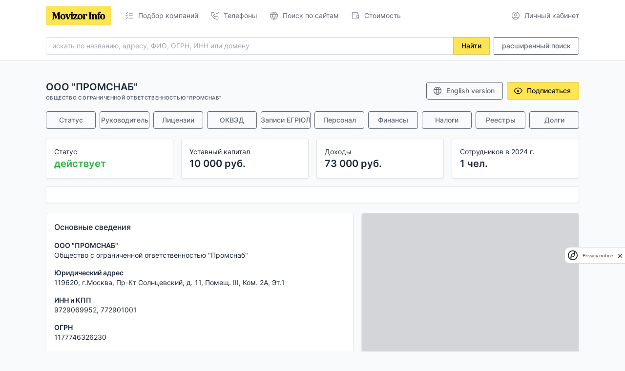

--- FILE ---
content_type: text/html; charset=utf-8
request_url: https://movizor-info.ru/id/491721
body_size: 14765
content:
<!doctype html>
<html lang="ru">
  <head>
    <meta charset="utf-8"/>
    <meta name="viewport" content="width=device-width, initial-scale=1, viewport-fit=cover"/>
    <meta http-equiv="X-UA-Compatible" content="ie=edge"/>
    <meta name="description" content="ИНН 9729069952, ОГРН 1177746326230 и бесплатные данные: доходы и расходы, сотрудники, юридический адрес, руководство, учредители, реквизиты и контакты." />
    <meta name="keywords" content="ООО &quot;ПРОМСНАБ&quot;, Общество с ограниченной ответственностью &quot;Промснаб&quot;, Москва, компания, организация, адрес, телефон, официальный сайт, почта, email, веб-сайт" />
    <meta property="og:title" content="ООО &quot;ПРОМСНАБ&quot;" />
    <meta property="og:url" content="https://movizor-info.ru/id/491721" />
    <meta property="og:description" content="Сведения об ООО &quot;ПРОМСНАБ&quot; из официальных источников" />
    <link rel="canonical" href="https://movizor-info.ru/id/491721" />
    <title>ООО "ПРОМСНАБ" Москва (ИНН 9729069952) - реквизиты</title>

    <link href="https://cdn.movizor-info.ru/static/css/tabler.min2.css" rel="stylesheet"/>
    <link href="https://cdn.movizor-info.ru/static/css/custom.css" rel="stylesheet"/>
    <link href="https://cdn.movizor-info.ru/static/favicon.png" rel="icon" type="image/png"/>
    <link href="https://cdn.movizor-info.ru/static/favicon.png" rel="apple-touch-icon" sizes="120x120"/>
    <link href="https://cdn.movizor-info.ru/manifest.json" rel="manifest"/>
  </head>
  <body >
    <div class="page">
		<header class="navbar navbar-expand-md navbar-light d-print-none">
		  <div class="container-xl">
			<button class="navbar-toggler" type="button" data-bs-toggle="collapse" data-bs-target="#navbar-menu"><span class="navbar-toggler-icon"></span></button>
			<h1 class="navbar-brand navbar-brand-autodark d-none-navbar-horizontal pe-0 pe-md-3"><a href="/"><img src="https://cdn.movizor-info.ru/static/img/logo.svg" height=40 width=133></a></h1>
			<div class="navbar-nav flex-row order-md-last">
			  <a href="/client/" class="nav-link px-0" rel="nofollow">
			  <span class="nav-link-icon d-md-none d-lg-inline-block">
			  <svg xmlns="http://www.w3.org/2000/svg" class="icon icon-tabler icon-tabler-user-circle" width="24" height="24" viewBox="0 0 24 24" stroke-width="2" stroke="currentColor" fill="none" stroke-linecap="round" stroke-linejoin="round">
				   <path stroke="none" d="M0 0h24v24H0z" fill="none"></path>
				   <circle cx="12" cy="12" r="9"></circle>
				   <circle cx="12" cy="10" r="3"></circle>
				   <path d="M6.168 18.849a4 4 0 0 1 3.832 -2.849h4a4 4 0 0 1 3.834 2.855"></path>
				</svg>
			  </span>
			  <span class="nav-link-title">Личный кабинет</span>
			  </a>
			</div>
			<div class="collapse navbar-collapse" id="navbar-menu">
			  <div class="d-flex flex-column flex-md-row flex-fill align-items-stretch align-items-md-center">
				<ul class="navbar-nav">
          <li class="nav-item">
            <a class="nav-link" href="/filter/" >
              <span class="nav-link-icon d-md-none d-lg-inline-block">
              <svg xmlns="http://www.w3.org/2000/svg" class="icon icon-tabler icon-tabler-list-check" width="24" height="24" viewBox="0 0 24 24" stroke-width="2" stroke="currentColor" fill="none" stroke-linecap="round" stroke-linejoin="round">
                <path stroke="none" d="M0 0h24v24H0z" fill="none"></path>
                <path d="M3.5 5.5l1.5 1.5l2.5 -2.5"></path>
                <path d="M3.5 11.5l1.5 1.5l2.5 -2.5"></path>
                <path d="M3.5 17.5l1.5 1.5l2.5 -2.5"></path>
                <line x1="11" y1="6" x2="20" y2="6"></line>
                <line x1="11" y1="12" x2="20" y2="12"></line>
                <line x1="11" y1="18" x2="20" y2="18"></line>
              </svg>
              </span>
              <span class="nav-link-title">Подбор компаний</span>
            </a>
          </li>
          <li class="nav-item">
					  <a class="nav-link" href="/phones/" >
						<span class="nav-link-icon d-md-none d-lg-inline-block">
              <svg xmlns="http://www.w3.org/2000/svg" class="icon icon-tabler icon-tabler-phone-check" width="24" height="24" viewBox="0 0 24 24" stroke-width="2" stroke="currentColor" fill="none" stroke-linecap="round" stroke-linejoin="round">
                <path stroke="none" d="M0 0h24v24H0z" fill="none"></path>
                <path d="M5 4h4l2 5l-2.5 1.5a11 11 0 0 0 5 5l1.5 -2.5l5 2v4a2 2 0 0 1 -2 2a16 16 0 0 1 -15 -15a2 2 0 0 1 2 -2"></path>
                <path d="M15 6l2 2l4 -4"></path>
             </svg>
						</span>
						<span class="nav-link-title">Телефоны</span>
					  </a>
				  </li>
          <li class="nav-item">
					  <a class="nav-link" href="/visor/" >
						<span class="nav-link-icon d-md-none d-lg-inline-block">
              <svg xmlns="http://www.w3.org/2000/svg" class="icon icon-tabler icon-tabler-world" width="24" height="24" viewBox="0 0 24 24" stroke-width="2" stroke="currentColor" fill="none" stroke-linecap="round" stroke-linejoin="round">
                <path stroke="none" d="M0 0h24v24H0z" fill="none"></path>
                <path d="M3 12a9 9 0 1 0 18 0a9 9 0 0 0 -18 0"></path>
                <path d="M3.6 9h16.8"></path>
                <path d="M3.6 15h16.8"></path>
                <path d="M11.5 3a17 17 0 0 0 0 18"></path>
                <path d="M12.5 3a17 17 0 0 1 0 18"></path>
             </svg>
						</span>
						<span class="nav-link-title">Поиск по сайтам</span>
					  </a>
				  </li>
          <li class="nav-item">
					  <a class="nav-link" href="/price/" >
						<span class="nav-link-icon d-md-none d-lg-inline-block">
              <svg xmlns="http://www.w3.org/2000/svg" class="icon icon-tabler icon-tabler-wallet" width="24" height="24" viewBox="0 0 24 24" stroke-width="2" stroke="currentColor" fill="none" stroke-linecap="round" stroke-linejoin="round">
                <path stroke="none" d="M0 0h24v24H0z" fill="none"></path>
                <path d="M17 8v-3a1 1 0 0 0 -1 -1h-10a2 2 0 0 0 0 4h12a1 1 0 0 1 1 1v3m0 4v3a1 1 0 0 1 -1 1h-12a2 2 0 0 1 -2 -2v-12"></path>
                <path d="M20 12v4h-4a2 2 0 0 1 0 -4h4"></path>
             </svg>
						</span>
						<span class="nav-link-title">Стоимость</span>
					  </a>
				  </li>
				</ul>
			  </div>
			</div>
		  </div>
		</header>
      <div class="navbar-expand-md">
        <div class="collapse navbar-collapse" id="navbar-menu">
          <div class="navbar navbar-light">
            <div class="container-xl" style="display: block">
                <form action="/search/" method="get">
                  <div class="input-group mb-2 mt-2">
                    <input type="text" name="q" class="form-control" placeholder="искать по названию, адресу, ФИО, ОГРН, ИНН или домену">
                    <button type="submit" class="btn btn-primary">Найти</button>
                    <div style="width:10px"></div>
                    <a href="/filter/" class="btn btn-outline-secondary">расширенный поиск</a>
                  </div>
                </form>
            </div>
          </div>
        </div>
      </div>
      <div class="page-wrapper">
        <div class="page-body">
          <div class="container-xl">



<div class="page-header d-print-none pb-3">
	<div class="row align-items-center">
		<div class="col">
		<h2 class="page-title">
			ООО "ПРОМСНАБ"
			
		</h2>
		<div class="page-pretitle">
			Общество с ограниченной ответственностью "Промснаб"
		</div>
		</div>
		<div class="col-auto ms-auto d-print-none">
		<div class="btn-list">
			<a href="https://en.movizor-info.ru/id/491721" class="btn btn-outline-secondary">
				<svg xmlns="http://www.w3.org/2000/svg" class="icon icon-tabler icon-tabler-world" width="24" height="24" viewBox="0 0 24 24" stroke-width="2" stroke="currentColor" fill="none" stroke-linecap="round" stroke-linejoin="round">
					<path stroke="none" d="M0 0h24v24H0z" fill="none"></path>
					<path d="M3 12a9 9 0 1 0 18 0a9 9 0 0 0 -18 0"></path>
					<path d="M3.6 9h16.8"></path>
					<path d="M3.6 15h16.8"></path>
					<path d="M11.5 3a17 17 0 0 0 0 18"></path>
					<path d="M12.5 3a17 17 0 0 1 0 18"></path>
					</svg>
				English version
				</a>
			<a href="/client/subscribe/add/491721" class="btn btn-primary" rel="nofollow" id="id_subscribe">
			<svg xmlns="http://www.w3.org/2000/svg" class="icon icon-tabler icon-tabler-eye" width="24" height="24" viewBox="0 0 24 24" stroke-width="2" stroke="currentColor" fill="none" stroke-linecap="round" stroke-linejoin="round">
				<path stroke="none" d="M0 0h24v24H0z" fill="none"></path>
				<circle cx="12" cy="12" r="2"></circle>
				<path d="M22 12c-2.667 4.667 -6 7 -10 7s-7.333 -2.333 -10 -7c2.667 -4.667 6 -7 10 -7s7.333 2.333 10 7"></path>
			</svg>
			Подписаться
			</a>
		</div>
		</div>
	</div>
</div>

	

		  <div class="row g-2 align-items-center mb-3">
			<div class="col-6 col-sm-4 col-md-2 col-xl py-1">
			  <a href="#status" class="btn btn-outline-secondary w-100">
				Статус
			  </a>
			</div>
			<div class="col-6 col-sm-4 col-md-2 col-xl py-1">
			  <a href="#head" class="btn btn-outline-secondary w-100">
				Руководитель
			  </a>
			</div>
			<div class="col-6 col-sm-4 col-md-2 col-xl py-1">
			  <a href="#licenses" class="btn btn-outline-secondary w-100">
				Лицензии
			  </a>
			</div>
			<div class="col-6 col-sm-4 col-md-2 col-xl py-1">
			  <a href="#okved" class="btn btn-outline-secondary w-100">
				ОКВЭД
			  </a>
			</div>
			<div class="col-6 col-sm-4 col-md-2 col-xl py-1">
			  <a href="#records" class="btn btn-outline-secondary w-100">
				Записи ЕГРЮЛ
			  </a>
			</div>
			<div class="col-6 col-sm-4 col-md-2 col-xl py-1">
			  <a href="#personal" class="btn btn-outline-secondary w-100">
				Персонал
			  </a>
			</div>
			<div class="col-6 col-sm-4 col-md-2 col-xl py-1">
			  <a href="#finance" class="btn btn-outline-secondary w-100">
				Финансы
			  </a>
			</div>
			<div class="col-6 col-sm-4 col-md-2 col-xl py-1">
			  <a href="#paytax" class="btn btn-outline-secondary w-100">
				Налоги
			  </a>
			</div>
			<div class="col-6 col-sm-4 col-md-2 col-xl py-1">
			  <a href="#reestr" class="btn btn-outline-secondary w-100">
				Реестры
			  </a>
			</div>
			<div class="col-6 col-sm-4 col-md-2 col-xl py-1">
			  <a href="#fssp" class="btn btn-outline-secondary w-100">
				Долги
			  </a>
			</div>
		</div>

<div class="row">

	
	<div class="col-xl-3 col-sm-6 mb-xl-0 mb-4">
	  <div class="card">
		<div class="card-body p-3">
			  <div class="numbers">
				<p class="text-sm mb-0 font-weight-bold">Статус</p>
				<h2 class="font-weight-bolder mb-0">
				  <span class="text-success font-weight-bolder">действует</span>
				</h2>
		  </div>
		</div>
	  </div>
	</div>
	
	<div class="col-xl-3 col-sm-6 mb-xl-0 mb-4">
	  <div class="card">
		<div class="card-body p-3">
			  <div class="numbers">
				<p class="text-sm mb-0 font-weight-bold">Уставный капитал</p>
				<h2 class="font-weight-bolder mb-0">
				  10&nbsp;000 руб.
				</h2>
		  </div>
		</div>
	  </div>
	</div>
	
	
	<div class="col-xl-3 col-sm-6 mb-xl-0 mb-4">
	  <div class="card">
		<div class="card-body p-3">
			  <div class="numbers">
				<p class="text-sm mb-0 font-weight-bold">Доходы</p>
				<h2 class="font-weight-bolder mb-0">
				  73&nbsp;000 руб.
				</h2>
		  </div>
		</div>
	  </div>
	</div>

		<div class="col-xl-3 col-sm-6 mb-xl-0 mb-4">
		<div class="card">
		<div class="card-body p-3">
				<div class="numbers">
				<p class="text-sm mb-0 font-weight-bold">Сотрудников в 2024 г.</p>
				<h2 class="font-weight-bolder mb-0">
					1 чел.
				</h2>
			</div>
		</div>
		</div>
	</div>
	
	
	
</div>






<div class="row">
	<div class="col-md-12 mt-3 mb-1">
		<div class="card">
			<div class="card-body">
				<!-- Yandex.RTB -->
				<script>window.yaContextCb=window.yaContextCb||[]</script>
				<script src="https://yandex.ru/ads/system/context.js" async></script>

				<!-- Yandex.RTB R-A-2270210-1 -->
				<div id="yandex_rtb_R-A-2270210-1" style="max-width: 1238px"></div>
				<script>window.yaContextCb.push(()=>{
					Ya.Context.AdvManager.render({
						renderTo: 'yandex_rtb_R-A-2270210-1',
						blockId: 'R-A-2270210-1'
					})
				})</script>

			</div>
		</div>
	</div>
</div>


      <div class="row">
<div class="col-md-7 mt-3">





		
          <div class="card mb-4">
            <div class="card-body p-3">
			<h3 class="card-title">Основные сведения</h3>
			
			<p>
			<b>ООО "ПРОМСНАБ"</b>
			<br>Общество с ограниченной ответственностью "Промснаб"
			
			
			</p>
			
			<p>
			<b>Юридический адрес</b>
			<br>119620, г.Москва, Пр-Кт Солнцевский, д. 11, Помещ. III, Ком. 2А, Эт.1
			</p>
			
			<p>
			<b>ИНН и КПП</b>
			<br>9729069952, 772901001
			</p>
			
			<p>
			<b>ОГРН</b>
			<br>1177746326230
			</p>
			
			<p>
			<b>Уставный капитал</b>
			<br>10&nbsp;000 руб.
			</p>
			
			<p>
			<b>Дата регистрации</b>
			<br>31.03.2017
			</p>
			
			<p>
			<b>Возраст организации</b>
			<br>8 лет 7 месяцев 12 дней
			</p>
			
			<p>
			<b>Город</b>
			<br>Москва
			</p>
			
			<p>
			<b>Специальный налоговый режим</b>
			<br>&mdash;
			</p>
			
			<p>
			<b>Типовой устав</b>
			<br>&mdash;
			</p>
			
			<p>
			<b>ОКОПФ</b>
			<br>12300
			</p>
			
			<p>
			<b>Дата обновления сведений в ЕГРЮЛ</b>
			<br>10.02.2025
			</p>


            </div>
          </div>



<a name="status"></a>




		
          <div class="card mb-4" id="lazy_status">
            <div class="card-body p-3" id="lazy_status2">
<h3 class="card-title">Статус организации</h3>

<p>
<b>Актуальный статус:</b>
<br><span class="text-success font-weight-bolder">действует</span>
</p>


            </div>
          </div>

	

<a name="head"></a>
          <div class="card mb-4" id="lazy_head">
            <div class="card-body p-3" id="lazy_head2">
<h3 class="card-title">Руководитель</h3>

<p>
<b>Генеральный Директор</b>
<br>Бирюков Сергей Николаевич
<br>с 31.03.2017
<br>ИНН <a href="/search/?q=503901072779">503901072779</a>
</p>


            </div>
			</div>





		
          <div class="card mb-4" id="lazy_founder">
            <div class="card-body p-3" id="lazy_founder2">
<h3 class="card-title">Учредители (1)</h3>
<p><b>Ахмедова Алина Хандадашевна</b><br>Размер доли: 10&nbsp;000 руб. (100%)<br>ИНН <a href="/search/?q=772739159035">772739159035</a></p>


            </div>
          </div>



<a name="licenses"></a>




		
          <div class="card mb-4" id="lazy_licenses">
            <div class="card-body p-3" id="lazy_licenses2">
<h3 class="card-title">Лицензии (0)</h3>

<small class="text-muted">(нет лицензий)</small>

            </div>
          </div>



<a name="okved"></a>




		
          <div class="card mb-4" id="lazy_okved">
            <div class="card-body p-3" id="lazy_okved2">
<h3 class="card-title">Виды деятельности (ОКВЭД)</h3>

<b>Основной вид деятельности:</b>


<table class="table">
  <tbody>
    <tr>
      <td>46.90</td>
      <td>Торговля оптовая неспециализированная
        <br><br>
        <span class="badge badge-outline text-indigo" style="text-transform: none;">
          <a href="/okved/46.90/">найти компании с этим кодом...</a>
        </span>
        </td>
    </tr>
  </tbody>
</table>


<div class="block_more" id="more_okved">

  <b>Дополнительные виды деятельности (3):</b>
  <table class="table">
  <tbody>
  <tr><td><a href="/okved/46.52/">46.52</a></td><td>Торговля оптовая электронным и телекоммуникационным оборудованием и его<br>запасными частями</td></tr><tr><td><a href="/okved/46.69/">46.69</a></td><td>Торговля оптовая прочими машинами и оборудованием</td></tr><tr><td><a href="/okved/46.72/">46.72</a></td><td>Торговля оптовая металлами и металлическими рудами</td></tr>
  </tbody>
  </table>

</div>
<a href="#" onclick="return block_more('more_okved', this);" class="link_dashed">подробнее...</a>





            </div>
          </div>







		
          <div class="card mb-4" id="lazy_gov">
            <div class="card-body p-3" id="lazy_gov2">
<h3 class="card-title">ФНС, ПФР, ФСС</h3>

<p>
  <b>Регистрирующий орган:</b>
  <br>Межрайонная инспекция Федеральной налоговой службы № 46 по г. Москве
</p>

<div class="block_more" id="more_gov">
  <p>
    <b>Код ИФНС: 7746</b>
    <br>Адрес: 125373, г.Москва, Походный проезд, домовладение 3, стр.2
  </p>
  
  <p>
    <b>Учет в ФНС:</b>
    <br>Инспекция Федеральной налоговой службы № 29 по г. Москве
    <br>Код ИФНС: 7729
  </p>
  
  
  <p>
    <b>Учет в ПФР:</b>
    <br>&mdash;
    <br>Код ПФР: &mdash;
    <br>Регистрационный номер ПФР: &mdash;
    <br>Дата регистрации: &mdash;
  </p>
  
  <p>
    <b>Учет в ФСС:</b>
    <br>&mdash;
    <br>Код ФСС: &mdash;
    <br>Регистрационный номер ФСС: &mdash;
    <br>Дата регистрации: &mdash;
  </p>
</div>
<a href="#" onclick="return block_more('more_gov', this);" class="link_dashed">подробнее...</a>





            </div>
          </div>



<a name="records"></a>




		
          <div class="card mb-4" id="lazy_records">
            <div class="card-body p-3" id="lazy_records2">
<h3 class="card-title">Записи в ЕГРЮЛ (8)</h3>

<div class="block_more" id="more_records">
  <table class="table">
    <tbody>
    <tr>
    <td>10.02.2025</td>
    <td>
        Представление сведений о регистрации юридического лица в качестве страхователя в Социальном фонде Российской Федерации (обязательное пенсионное страхование) <small class="text-muted">(ГРН: 2257711634739)</small>
    </td>
</tr>
<tr>
    <td>10.02.2025</td>
    <td>
        Представление сведений о регистрации юридического лица в качестве страхователя в Социальном фонде Российской Федерации (обязательное социальное страхование) <small class="text-muted">(ГРН: 2257711634728)</small>
    </td>
</tr>
<tr>
    <td>14.03.2023</td>
    <td>
        Изменение сведений о юридическом лице, содержащихся в Едином государственном реестре юридических лиц <small class="text-muted">(ГРН: 2237702167635)</small>
    </td>
</tr>
<tr>
    <td>23.03.2018</td>
    <td>
        Изменение сведений о юридическом лице, содержащихся в Едином государственном реестре юридических лиц <small class="text-muted">(ГРН: 2187747947650)</small>
    </td>
</tr>
<tr>
    <td>06.04.2017</td>
    <td>
        Представление сведений о регистрации юридического лица в качестве страхователя в территориальном органе Пенсионного фонда Российской Федерации <small class="text-muted">(ГРН: 8177746672194)</small>
    </td>
</tr>
<tr>
    <td>05.04.2017</td>
    <td>
        Представление сведений о регистрации юридического лица в качестве страхователя в исполнительном органе Фонда социального страхования Российской Федерации <small class="text-muted">(ГРН: 8177746634717)</small>
    </td>
</tr>
<tr>
    <td>31.03.2017</td>
    <td>
        Представление сведений об учете юридического лица в налоговом органе <small class="text-muted">(ГРН: 8177746401100)</small>
    </td>
</tr>
<tr>
    <td>31.03.2017</td>
    <td>
        Создание юридического лица <small class="text-muted">(ГРН: 1177746326230)</small>
    </td>
</tr>

    </tbody>
  </table>

  <p>
    <span class="badge badge-outline text-indigo mt-3" style="text-transform: none;">
      <a href="/client/subscribe/add/491721">Следить за изменением данных...</a>
    </span>
  </p>
</div>
<a href="#" onclick="return block_more('more_records', this);" class="link_dashed">подробнее...</a>





            </div>
          </div>









</div>



        <div class="col-md-5 mt-3">

          <div class="card mb-4" id="lazy_contacts">
            <div class="card-body p-3" id="lazy_contacts2">
<h3 class="card-title">Контакты</h3>

<p>
<b>Телефон:</b>
<br><a href="/price/">показать</a>
</p>


<p>
<b>Электронная почта:</b>
<br>&mdash;
</p>


<p>
<b>Веб-сайт:</b>
<br>&mdash;
</p>


<div class="badge badge-outline text-indigo" style="text-transform: none;">
  <a href="/edit/491721">редактировать...</a>
</div>

<p>
  <div class="badge badge-outline text-indigo" style="text-transform: none;">
    <a href="/visor/?q=ПРОМСНАБ">найти больше информации о компании</a>
  </div>
</p>


<script
  src="https://captcha-api.yandex.ru/captcha.js?render=onload&onload=onloadFunction"
  defer
></script>

<div id="captcha-container"></div>
<script>
  function onloadFunction() {
    if (!window.smartCaptcha) {
      return;
    }

    window.smartCaptcha.render('captcha-container', {
      sitekey: 'X75JKQfKU2iUnZD6py4gwnhkBquHHGLmQEv4d7vD',
      invisible: true,
      callback: callback,
    });
  }

  function callback(token) {
    console.log(token);
    document.getElementById("captcha").value = token;
    document.getElementById("captchaform").submit();
  }

  function call_captcha(lnk) {
    if (!window.smartCaptcha) {
      return;
    }

    lnk.innerHTML = "<div class=spinner_small></div>";

    window.smartCaptcha.execute();
    return;
  }
</script>
<form method="post" id="captchaform">
  <input type="hidden" name="captcha" value="" id="captcha"/>
</form>

            </div>
          </div>



<a name="personal"></a>

		
          <div class="card mb-4" id="lazy_sshr">
            <div class="card-body  p-3" id="lazy_sshr2">
              
<h3 class="card-title">Персонал</h3>
<p>
  Количество сотрудников в 2024 г.:
  <br>1
</p>

<div class="block_more" id="more_emp">
  <p>
    Количество сотрудников в 2023 г.:
    <br>0
  </p>

  <p>
    Количество сотрудников в 2022 г.:
    <br>1
  </p>
  
  <p>
    Количество сотрудников в 2021 г.:
    <br>1
  </p>
  
  <p>
    Количество сотрудников в 2020 г.:
    <br>1
  </p>
  
  <p>
    Количество сотрудников в 2019 г.:
    <br>1
  </p>
</div>
<a href="#" onclick="return block_more('more_emp', this);" class="link_dashed">подробнее...</a>



            </div>
          </div>




		
          <div class="card mb-4" id="lazy_salary">
            <div class="card-body  p-3" id="lazy_salary2">
<h3 class="card-title">Средняя зарплата</h3>
<p>
  В 2024 г.: &mdash;
</p>

<div class="block_more" id="more_salary">
  <p>
    В 2023 г.: &mdash;
  </p>

  <p>
    В 2022 г.: &mdash;
  </p>
  
  <p>
    В 2021 г.: &mdash;
  </p>
  
  <p>
    В 2020 г.: &mdash;
  </p>
  
  <p>
    В 2019 г.: &mdash;
  </p>
</div>
<a href="#" onclick="return block_more('more_salary', this);" class="link_dashed">подробнее...</a>



            </div>
          </div>



<a name="finance"></a>


          <div class="card mb-4" id="lazy_revexp">
            <div class="card-body p-3" id="lazy_revexp2">
<h3 class="card-title">Финансовые показатели</h3>

<p>
<b>Доходы за 2024 г.:</b>
<br>73&nbsp;000 руб.
</p>

<div class="block_more" id="more_rev">
	<p>
		<b>Доходы за 2023 г.:</b>
		<br>63&nbsp;000 руб.
	</p>

	<p>
		<b>Доходы за 2022 г.:</b>
		<br>63&nbsp;000 руб.
	</p>
	
	<p>
		<b>Доходы за 2021 г.:</b>
		<br>117&nbsp;000 руб.
	</p>
	
	<p>
		<b>Доходы за 2020 г.:</b>
		<br>84&nbsp;820&nbsp;000 руб.
	</p>
	
	<p>
		<b>Доходы за 2019 г.:</b>
		<br>50&nbsp;685&nbsp;000 руб.
	</p>
	
	<p>
		<b>Доходы за 2018 г.:</b>
		<br>110&nbsp;701&nbsp;000 руб.
	</p>
</div>
<a href="#" onclick="return block_more('more_rev', this);" class="link_dashed">подробнее...</a>




<p>&nbsp;</p>
<p>
<b>Расходы за 2024 г.:</b>
<br>65&nbsp;000 руб.
</p>

<div class="block_more" id="more_exp">
	<p>
		<b>Расходы за 2023 г.:</b>
		<br>62&nbsp;000 руб.
	</p>

	<p>
		<b>Расходы за 2022 г.:</b>
		<br>62&nbsp;000 руб.
	</p>
	
	<p>
		<b>Расходы за 2021 г.:</b>
		<br>117&nbsp;000 руб.
	</p>
	
	<p>
		<b>Расходы за 2020 г.:</b>
		<br>84&nbsp;506&nbsp;000 руб.
	</p>
	
	<p>
		<b>Расходы за 2019 г.:</b>
		<br>50&nbsp;680&nbsp;000 руб.
	</p>
	
	<p>
		<b>Расходы за 2018 г.:</b>
		<br>109&nbsp;739&nbsp;000 руб.
	</p>
</div>
<a href="#" onclick="return block_more('more_exp', this);" class="link_dashed">подробнее...</a>



<div id="chart-revexp" class="chart-lg mt-4"></div>

<script>
      document.addEventListener("DOMContentLoaded", function () {
      	window.ApexCharts && (new ApexCharts(document.getElementById('chart-revexp'), {
      		chart: {
      			type: "line",
      			fontFamily: 'inherit',
      			height: 240,
      			parentHeightOffset: 0,
      			toolbar: {
      				show: false,
      			},
      			animations: {
      				enabled: false
      			},
      		},
      		fill: {
      			opacity: 1,
      		},
      		stroke: {
      			width: 2,
      			lineCap: "round",
      			curve: "straight",
      		},
      		series: [{
      			name: "Доходы",
      			data: [110701000, 50685000, 84820000, 117000, 63000, 63000, 73000]
      		},
			{
      			name: "Расходы",
      			data: [109739000, 50680000, 84506000, 117000, 62000, 62000, 65000]
      		}],
      		grid: {
      			padding: {
      				top: -20,
      				right: 0,
      				left: -4,
      				bottom: -4
      			},
      			strokeDashArray: 4,
      		},
      		xaxis: {
      			labels: {
      				padding: 0,
      			},
      			tooltip: {
      				enabled: false
      			},
      			type: '',
      		},
      		yaxis: {
      			labels: {
      				padding: 4
      			},
      		},
      		labels: [
      			'2018', '2019', '2020', '2021', '2022', '2023', '2024'
      		],
      		colors: ["#206bc4", '#000'],
      		legend: {
      			show: false,
      		},
      	})).render();
      });
    </script>


            </div>
          </div>




<a name="paytax"></a>


          <div class="card mb-4 accordion">
            <div class="card-body p-3">
<h3 class="card-title">Сведения о налогах и сборах за 2023 г.</h3>

<b>Сумма налогов:</b>
<br>181 руб.

<br><br>
<b>Сумма взносов:</b>
<br>8&nbsp;250 руб.

<br><br>

<div class="block_more" id="more_paytax">
  <p>
Страховые и другие взносы на обязательное пенсионное страхование, зачисляемые в Пенсионный фонд Российской Федерации:
<br>8&nbsp;250 руб.
</p>
<p>
Налог на прибыль:
<br>181.02 руб.
</p>

</div>
<a href="#" onclick="return block_more('more_paytax', this);" class="link_dashed">подробнее...</a>

            </div>
          </div>



          <div class="card mb-4">
            <div class="card-body p-3">
<h3 class="card-title">Сведения о недоимках и задолженностях за 2025 г.</h3>

<p>(нет сведений)</p>
            </div>
          </div>




<div class="card mb-4">
    <div class="card-body p-3">
<h3 class="card-title">Вакансии</h3>
<p>
    Открытые вакансии не найдены.
</p>

    </div>
  </div>




<a name="reestr"></a>


          <div class="card mb-4">
            <div class="card-body p-3">
<h3 class="card-title">Реестр субъектов малого и среднего предпринимательства</h3>
<p>
микропредприятие с 10.04.2017
</p>

            </div>
          </div>






          <div class="card mb-4">
            <div class="card-body p-3">
<h3 class="card-title">Реестр аккредитованных ИТ-компаний</h3>
<p>
не входит в реестр
</p>

            </div>
          </div>





<div class="card mb-4">
    <div class="card-body p-3">
<h3 class="card-title">Реестр операторов персональных данных</h3>
<p>
(нет сведений)
</p>

    </div>
  </div>





<div class="card mb-4">
    <div class="card-body p-3">
<h3 class="card-title">Реестр недобросовестных поставщиков</h3>
<p>
(нет сведений)
</p>

    </div>
  </div>





          <div class="card mb-4">
            <div class="card-body p-3">
<h3 class="card-title">Товарные знаки (0)</h3>


<div class="block_more" id="more_tz">
  <p>
    нет информации
  </p>
</div>
<a href="#" onclick="return block_more('more_tz', this);" class="link_dashed">подробнее...</a>

            </div>
          </div>





          <div class="card mb-4">
            <div class="card-body p-3">
<h3 class="card-title">Проверки</h3>
<p>
Проверки не найдены.
</p>

            </div>
          </div>




<a name="fssp"></a>


          <div class="card mb-4">
            <div class="card-body p-3">
<h3 class="card-title">Исполнительные производства ФССП</h3>
<p>
Действующих или завершенных производств не найдено.
</p>

            </div>
          </div>




          <div class="card mb-4">
            <div class="card-body p-3">
<h3 class="card-title">Другие компании</h3>
                
                  <a href="/id/889135">АО "СОЮЗ"</a><br><a href="/id/889136">ООО "ЭДО"</a><br><a href="/id/889137">ООО "МИР ЖЕЛАНИЙ"</a><br><a href="/id/889138">ООО "ИСИ"</a><br><a href="/id/889139">ООО "ГРОССБУХ"</a><br><a href="/id/889140">ООО "ЕВАНС ГРУПП"</a><br><a href="/id/889141">ООО "ДОКТОР ГУСТО"</a><br><a href="/id/889142">ООО "ЭКСПЕРТИЗА СИЗ"</a><br><a href="/id/889143">ООО "ИМПАКТ БУДУЩЕЕ"</a><br><a href="/id/889144">ООО "БЛЮМ"</a><br><a href="/id/889145">ООО "МЕДВЕДЬ"</a><br><a href="/id/889146">ООО "ИНВЕСТ-ВЧМ"</a><br><a href="/id/889147">ООО "АКВАРИУС"</a><br><a href="/id/889148">ООО "НВ-КЛИНИНГ"</a><br><a href="/id/889149">ООО "ТОПОФ-СОП"</a><br>
                

              

            </div>
          </div>

        </div>
      </div>

<!-- no_stage -->

<script>
	document.addEventListener('DOMContentLoaded', function() {
		var form = document.querySelector('#id_subscribe');
		if (form) {
			form.addEventListener('click', function() {
                try {
					ym(85856334,'reachGoal','podpiska');
                	gtag('event', 'podpiska');
				} catch (err) { }
            });
		}
	});
</script>


<script>
	document.addEventListener('DOMContentLoaded', function() {
	  lazy_prepare('lazy_status');
	  lazy_prepare('lazy_head');
	  lazy_prepare('lazy_founder');
	  lazy_prepare('lazy_licenses');
	  lazy_prepare('lazy_okved');
	  lazy_prepare('lazy_gov');
	  lazy_prepare('lazy_records');

	  lazy_prepare('lazy_contacts');
	  lazy_prepare('lazy_sshr');
	  lazy_prepare('lazy_salary');
	  lazy_prepare('lazy_revexp');
	  lazy_prepare('lazy_revexp');
	}, false);
</script>



          </div>
        </div>
		
		
        <div class="modal modal-blur fade" id="modal-cont" tabindex="-1" role="dialog" aria-hidden="true">
          <div class="modal-dialog modal-dialog-centered" role="document">
            <div class="modal-content">
              <div class="modal-header">
                <h5 class="modal-title">Контакты</h5>
                <button type="button" class="btn-close" data-bs-dismiss="modal" aria-label="Close"></button>
              </div>
              <div class="modal-body">
                  <form method="post" action="/acontacts/">
                      <div class="mb-3">
                          Заполните эту форму, чтобы связаться с нами.
                      </div>

                      <div class="mb-3">
                          <label class="form-label">Ваш E-mail:</label>
                          <input type="text" name="email" class="form-control" required />
                      </div>
                      
                      <div class="mb-3">
                          <label class="form-label">Ваше сообщение:</label>
                          <textarea class="form-control" name="message" required></textarea>
                      </div>

                      <div>
                          <button type="submit" class="btn btn-primary" name="form" value="1">Отправить сообщение</button>
                          <button type="button" class="btn me-auto" data-bs-dismiss="modal">Отменить</button>
                      </div>
                  </form>
              </div>
            </div>
          </div>
        </div>
		
        <footer class="footer footer-transparent d-print-none">
          <div class="container-xl">
            <div class="row align-items-center flex-row-reverse">
              <div class="col-lg-auto ms-lg-auto" style="text-align: right;">
                <ul class="list-inline list-inline-dots mb-0">
                  <li class="list-inline-item"><a href="/about/moral/" class="link-secondary">Кодекс этики</a></li>
                  <li class="list-inline-item"><a href="/about/legal/" class="link-secondary">Правовые основания</a></li>
                  <li class="list-inline-item"><a href="/about/" class="link-secondary">О проекте</a></li>
                  <li class="list-inline-item"><a href="/about/documents/" class="link-secondary">Документы</a></li>
                  <li class="list-inline-item"><a href="/about/contacts/" class="link-secondary">Контакты</a></li>
                </ul>
                <ul class="list-inline list-inline-dots mb-0">
                  <li class="list-inline-item"><a href="/okved/" class="link-secondary">Каталог ОКВЭД</a></li>
                  <li class="list-inline-item"><a href="/about/addons/" class="link-secondary">Расширение для браузера</a></li>
                  <li class="list-inline-item"><a href="https://en.movizor-info.ru/" class="link-secondary">English version</a></li>
                </ul>
              </div>
              <div class="col-12 col-lg-auto mt-3 mt-lg-0">
                <ul class="list-inline list-inline-dots mb-0">
                  <li class="list-inline-item">
                    <svg xmlns="http://www.w3.org/2000/svg" class="icon icon-tabler icon-tabler-copyright" width="24" height="24" viewBox="0 0 24 24" stroke-width="2" stroke="currentColor" fill="none" stroke-linecap="round" stroke-linejoin="round">
					   <path stroke="none" d="M0 0h24v24H0z" fill="none"></path>
					   <circle cx="12" cy="12" r="9"></circle>
					   <path d="M14 9.75a3.016 3.016 0 0 0 -4.163 .173a2.993 2.993 0 0 0 0 4.154a3.016 3.016 0 0 0 4.163 .173"></path>
					</svg> 
					2016-2025 Movizor LLC (ООО "Мовизор")
					<br>Movizor является зарегистрированным товарным знаком
                  </li>
                </ul>
              </div>
            </div>
          </div>
        </footer>
      </div>
    </div>
    
    
	<!-- Yandex.Metrika counter --> <script type="text/javascript" > (function(m,e,t,r,i,k,a){m[i]=m[i]||function(){(m[i].a=m[i].a||[]).push(arguments)}; m[i].l=1*new Date();k=e.createElement(t),a=e.getElementsByTagName(t)[0],k.async=1,k.src=r,a.parentNode.insertBefore(k,a)}) (window, document, "script", "https://mc.yandex.ru/metrika/tag.js", "ym"); ym(85856334, "init", { clickmap:true, trackLinks:true, accurateTrackBounce:true, webvisor:true, userParams: { UserID: 0 }, params: { av1: "0" } }); </script> <noscript><div><img src="https://mc.yandex.ru/watch/85856334" style="position:absolute; left:-9999px;" alt="" /></div></noscript> <!-- /Yandex.Metrika counter -->

    <script src="https://cdn.movizor-info.ru/static/libs/apexcharts/dist/apexcharts.min.js"></script>
    <script src="https://cdn.movizor-info.ru/static/js/tabler.min.js"></script>
    <script src="https://cdn.movizor-info.ru/static/js/custom.js"></script>
    
  </body>
</html>

--- FILE ---
content_type: text/css
request_url: https://cdn.movizor-info.ru/static/css/custom.css
body_size: 649
content:
.btn-ghost-primary,
.btn-outline-primary,
.btn-primary {
 --tblr-btn-color:#FFE454;
 --tblr-btn-color-interactive:#ffee9e;
 --tblr-btn-color-text:#000
}

.link_dashed {
	border-bottom: 1px dashed #206bc4;
}
.link_dashed:hover {
	text-decoration: none;
	color: #000;
}

.spinner_small {
	border: 3px solid #f8f9fa;
	border-radius: 50%;
	border-top: 3px solid #FFE454;
	width: 20px;
	height: 20px;
	-webkit-animation: spin 0.5s linear infinite; /* Safari */
	animation: spin 0.5s linear infinite;
}

/* Safari */
@-webkit-keyframes spin {
	0% { -webkit-transform: rotate(0deg); }
	100% { -webkit-transform: rotate(360deg); }
}

@keyframes spin {
	0% { transform: rotate(0deg); }
	100% { transform: rotate(360deg); }
}

@media screen and (max-width: 600px) {
	.hidden-xs {
	  visibility: hidden;
	  display: none;
	}
}

.block_more {
	display: none;
}

.placeholder2 * {
	opacity: 0;
}



--- FILE ---
content_type: text/javascript
request_url: https://cdn.movizor-info.ru/static/js/custom.js
body_size: 693
content:
var lazyer = [];

var observer = new IntersectionObserver(function(entries) {
  entries.forEach((obj) => {
    if ( obj.isIntersecting === true && lazyer.includes(obj.target.id) == false ) {
      var id = obj.target.id;
      lazyer.push(id);

      fetch('/lazy/?b=' + id)
        .then(response =>  {
          lazy_done(id);
        });
    }
  });
	
}, { threshold: [1] });



function block_more(name, lnk) {
    var obj = document.getElementById(name);

    obj.style.display="block";

    lnk.style.display="none";

    return false;
}

function lazy_prepare(id) {
  observer.observe(document.getElementById(id));
  document.getElementById(id).className += ' placeholder-glow';
  document.getElementById(id + '2').className += ' placeholder placeholder2';
}

function lazy_done(id) {
  document.getElementById(id).classList.remove("placeholder-glow");
  document.getElementById(id + '2').classList.remove("placeholder", "placeholder2");
}



--- FILE ---
content_type: image/svg+xml
request_url: https://cdn.movizor-info.ru/static/img/logo.svg
body_size: 4423
content:
<?xml version="1.0" standalone="no"?>
<!DOCTYPE svg PUBLIC "-//W3C//DTD SVG 20010904//EN"
 "http://www.w3.org/TR/2001/REC-SVG-20010904/DTD/svg10.dtd">
<svg version="1.0" xmlns="http://www.w3.org/2000/svg"
 width="1024.000000pt" height="299.000000pt" viewBox="0 0 1024.000000 299.000000"
 preserveAspectRatio="xMidYMid meet">
<metadata>
Created by potrace 1.16, written by Peter Selinger 2001-2019
</metadata>
<rect width="100%" height="100%" fill="#ffe454"/>
<g transform="translate(0.000000,299.000000) scale(0.100000,-0.100000)"
fill="#000000" stroke="none">
<path d="M8399 2055 c-120 -38 -189 -122 -213 -259 -15 -85 -25 -103 -70 -114
-25 -7 -32 -14 -34 -40 l-3 -32 50 0 51 0 0 -279 c0 -154 -4 -291 -9 -304 -5
-13 -23 -30 -40 -37 -25 -10 -31 -18 -31 -41 l0 -29 205 0 205 0 0 29 c0 23
-6 31 -29 39 -53 19 -56 32 -59 340 l-3 282 80 0 81 0 0 55 0 55 -81 0 -82 0
7 90 c8 107 17 133 51 156 23 15 27 15 48 1 13 -9 30 -29 37 -46 12 -30 15
-31 72 -31 l59 0 -3 88 -3 87 -120 2 c-81 1 -135 -3 -166 -12z"/>
<path d="M3980 1935 l0 -105 115 0 115 0 0 105 0 105 -115 0 -115 0 0 -105z"/>
<path d="M1010 1985 c0 -24 5 -35 14 -35 8 0 28 -11 43 -24 l28 -24 0 -429 c0
-465 0 -465 -56 -485 -23 -8 -29 -16 -29 -39 l0 -29 155 0 155 0 0 28 c0 22
-7 32 -35 45 -21 10 -36 26 -39 39 -7 33 -15 756 -8 738 31 -88 252 -725 252
-727 0 -2 35 -3 78 -3 l78 0 139 375 c76 206 139 374 139 372 1 -1 -1 -174 -4
-384 -5 -367 -6 -383 -25 -398 -11 -8 -30 -18 -42 -21 -17 -5 -23 -14 -23 -35
l0 -29 215 0 215 0 0 28 c0 23 -6 30 -34 40 -24 9 -38 22 -45 44 -7 20 -11
171 -11 440 0 450 1 456 60 476 25 9 30 16 30 42 l0 30 -196 -2 -196 -3 -109
-300 c-60 -165 -113 -309 -117 -320 -7 -15 -35 60 -116 303 l-108 322 -204 0
-204 0 0 -35z"/>
<path d="M6750 1987 c0 -29 5 -35 35 -46 27 -9 37 -20 45 -49 8 -25 10 -173 8
-450 l-3 -414 -28 -24 c-15 -13 -35 -24 -43 -24 -9 0 -14 -11 -14 -30 l0 -30
215 0 215 0 0 29 c0 22 -6 31 -30 41 -17 7 -35 21 -40 31 -6 10 -10 192 -10
449 l0 431 25 24 c13 14 31 25 40 25 11 0 15 10 15 35 l0 35 -215 0 -215 0 0
-33z"/>
<path d="M2550 1715 c-170 -48 -260 -185 -260 -397 0 -156 33 -251 112 -325
151 -138 480 -116 600 42 56 73 80 157 81 285 2 201 -57 312 -198 376 -52 24
-75 28 -170 31 -76 2 -127 -2 -165 -12z m202 -102 c58 -52 83 -168 76 -352 -6
-142 -22 -196 -70 -236 -71 -60 -159 -15 -194 101 -25 82 -26 315 -2 394 16
52 53 100 88 113 25 10 81 -1 102 -20z"/>
<path d="M3853 1723 l-233 -3 0 -30 c0 -22 7 -33 29 -44 60 -32 56 -73 -31
-288 -39 -98 -74 -178 -77 -178 -11 0 -131 374 -131 405 0 38 9 51 43 64 21 8
27 17 27 41 l0 30 -205 0 -205 0 0 -30 c0 -22 7 -33 29 -44 38 -20 49 -46 177
-419 l109 -317 84 2 83 3 150 332 c92 203 163 347 183 370 l32 37 26 -27 27
-26 0 -276 c0 -300 -5 -328 -55 -341 -19 -5 -25 -13 -25 -35 l0 -29 545 0 545
0 0 130 0 130 -54 0 -53 0 -22 -58 c-11 -32 -32 -69 -47 -83 -23 -21 -36 -24
-125 -27 -54 -2 -99 -1 -99 2 0 3 90 150 200 326 145 231 200 328 200 350 l0
30 -345 0 -345 0 0 -125 0 -125 55 0 56 0 20 48 c11 26 32 59 47 75 25 26 30
27 123 27 l98 0 -200 -320 c-110 -176 -204 -320 -209 -320 -22 0 -53 40 -61
80 -4 25 -8 186 -9 358 l0 312 -62 -2 c-35 -2 -168 -4 -295 -5z"/>
<path d="M5260 1715 c-170 -48 -260 -185 -260 -397 0 -156 33 -251 112 -325
151 -138 480 -116 600 42 56 73 80 157 81 285 2 201 -57 312 -198 376 -52 24
-75 28 -170 31 -76 2 -127 -2 -165 -12z m202 -102 c58 -52 83 -168 76 -352 -6
-142 -22 -196 -70 -236 -71 -60 -159 -15 -194 101 -25 82 -26 315 -2 394 16
52 53 100 88 113 25 10 81 -1 102 -20z"/>
<path d="M5913 1723 l-103 -4 0 -34 c0 -29 4 -35 20 -35 12 0 32 -11 45 -25
l25 -24 0 -276 c0 -300 -5 -328 -55 -341 -19 -5 -25 -13 -25 -35 l0 -29 205 0
205 0 0 29 c0 22 -6 30 -25 35 -14 4 -33 18 -42 33 -16 24 -18 54 -18 248 0
203 2 223 20 255 12 19 35 43 53 53 44 26 84 10 109 -44 l18 -38 78 -1 77 0 0
115 0 115 -26 6 c-14 4 -60 4 -102 2 -88 -5 -140 -28 -200 -85 l-38 -38 4 63
4 62 -63 -2 c-35 -1 -110 -4 -166 -5z"/>
<path d="M7303 1723 l-103 -4 0 -34 c0 -29 4 -35 20 -35 12 0 32 -11 45 -25
l25 -24 0 -276 c0 -300 -5 -328 -55 -341 -19 -5 -25 -13 -25 -35 l0 -29 200 0
200 0 0 29 c0 21 -6 32 -20 36 -11 4 -28 18 -38 33 -15 23 -17 55 -17 252 l0
227 27 35 c17 22 46 43 72 53 43 17 46 17 78 -2 51 -30 57 -61 57 -311 1 -238
-5 -273 -49 -287 -14 -4 -20 -15 -20 -36 l0 -29 195 0 195 0 0 29 c0 21 -6 32
-20 36 -11 4 -28 18 -38 33 -15 22 -18 63 -22 297 -5 250 -7 273 -27 310 -40
76 -96 105 -200 105 -77 0 -137 -23 -214 -82 l-45 -35 4 59 4 58 -63 -2 c-35
-1 -110 -4 -166 -5z"/>
<path d="M8810 1715 c-170 -48 -260 -185 -260 -397 0 -156 33 -251 112 -325
151 -138 480 -116 600 42 56 73 80 157 81 285 2 201 -57 312 -198 376 -52 24
-75 28 -170 31 -76 2 -127 -2 -165 -12z m202 -102 c58 -52 83 -168 76 -352 -6
-142 -22 -196 -70 -236 -71 -60 -159 -15 -194 101 -25 82 -26 315 -2 394 16
52 53 100 88 113 25 10 81 -1 102 -20z"/>
</g>
</svg>
